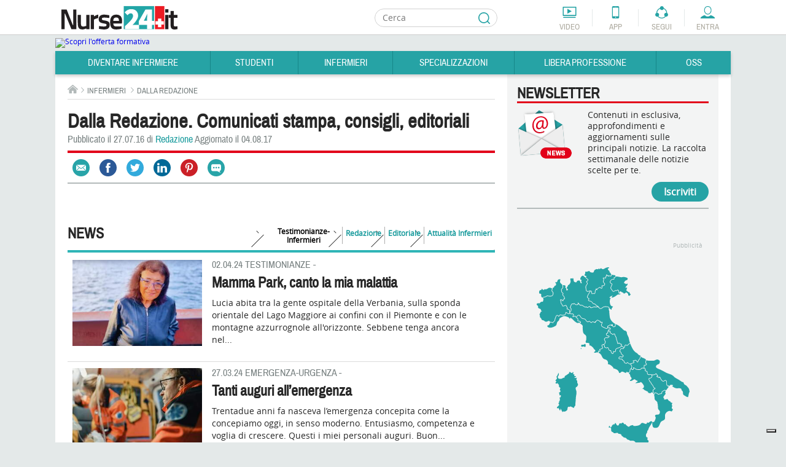

--- FILE ---
content_type: text/html; charset=utf-8
request_url: https://www.google.com/recaptcha/api2/aframe
body_size: 265
content:
<!DOCTYPE HTML><html><head><meta http-equiv="content-type" content="text/html; charset=UTF-8"></head><body><script nonce="4i6EDNmmM9G9vE_Be7d7jQ">/** Anti-fraud and anti-abuse applications only. See google.com/recaptcha */ try{var clients={'sodar':'https://pagead2.googlesyndication.com/pagead/sodar?'};window.addEventListener("message",function(a){try{if(a.source===window.parent){var b=JSON.parse(a.data);var c=clients[b['id']];if(c){var d=document.createElement('img');d.src=c+b['params']+'&rc='+(localStorage.getItem("rc::a")?sessionStorage.getItem("rc::b"):"");window.document.body.appendChild(d);sessionStorage.setItem("rc::e",parseInt(sessionStorage.getItem("rc::e")||0)+1);localStorage.setItem("rc::h",'1768757768819');}}}catch(b){}});window.parent.postMessage("_grecaptcha_ready", "*");}catch(b){}</script></body></html>